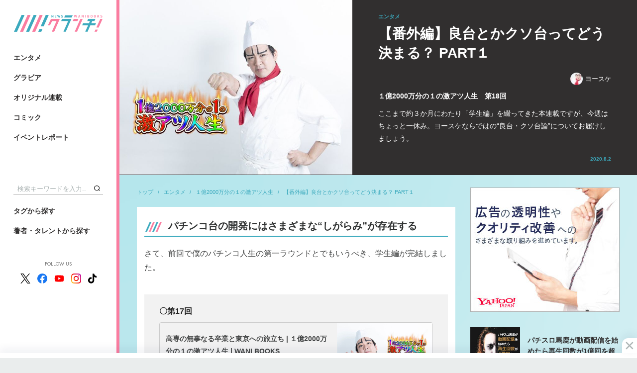

--- FILE ---
content_type: text/html; charset=utf-8
request_url: https://wanibooks-newscrunch.com/articles/-/969
body_size: 13664
content:
<!DOCTYPE HTML>
<html lang="ja">
<head>
<meta http-equiv="X-UA-Compatible" content="IE=edge">
<meta name="viewport" content="width=device-width">
<meta charset="utf-8">
<title>【番外編】良台とかクソ台ってどう決まる？ PART１ | １億2000万分の１の激アツ人生 | WANI BOOKS Newsクランチ！（ニュースクランチ！）</title>
<meta name="description" content="ここまで約３か月にわたり「学生編」を綴ってきた本連載ですが、今週はちょっと一休み。ヨースケならではの“良台・クソ台論”についてお届けしましょう。">
<meta name="keywords" content="ワニブックス,ニュース,クランチ,ニュースクランチ,写真集,グラビア,コミックガム,コラム">
<meta property="og:locale" content="ja_JP">
<meta property="og:site_name" content="WANI BOOKS Newsクランチ！（ニュースクランチ！）">
<meta property="og:title" content="【番外編】良台とかクソ台ってどう決まる？ PART１ | １億2000万分の１の激アツ人生 | WANI BOOKS Newsクランチ！（ニュースクランチ！）">
<meta property="og:image" content="https://wanibooks.ismcdn.jp/mwimgs/3/a/750m/img_3af410dd5610d7ce287e89d9e75a8ffa134569.jpg">
<meta property="og:type" content="article">
<meta property="og:url" content="https://wanibooks-newscrunch.com/articles/-/969">
<meta property="og:description" content="ここまで約３か月にわたり「学生編」を綴ってきた本連載ですが、今週はちょっと一休み。ヨースケならではの“良台・クソ台論”についてお届けしましょう。">
<meta property="fb:app_id" content="632635734197604">
<meta name="twitter:card" content="summary_large_image">
<meta name="twitter:site" content="@nc_waniwani">
<meta name="twitter:title" content="【番外編】良台とかクソ台ってどう決まる？ PART１ | １億2000万分の１の激アツ人生 | WANI BOOKS Newsクランチ！（ニュースクランチ！）">
<meta name="twitter:url" content="https://wanibooks-newscrunch.com/articles/-/969">
<meta name="twitter:description" content="ここまで約３か月にわたり「学生編」を綴ってきた本連載ですが、今週はちょっと一休み。ヨースケならではの“良台・クソ台論”についてお届けしましょう。">
<meta name="twitter:image" content="https://wanibooks.ismcdn.jp/mwimgs/3/a/750m/img_3af410dd5610d7ce287e89d9e75a8ffa134569.jpg">
<meta name="robots" content="max-image-preview:large">
<link rel="icon" type="image/png" href="https://wanibooks.ismcdn.jp/common/images/v2/android-chrome.png?rd=202502" sizes="192x192">
<link rel="apple-touch-icon" sizes="180x180" href="https://wanibooks.ismcdn.jp/common/images/v2/apple-touch-icon.png?rd=20250">
<link rel="shortcut icon" href="https://wanibooks.ismcdn.jp/common/images/v2/favicon.ico">
<link rel="alternate" type="application/rss+xml" title="RSS | WANI BOOKS Newsクランチ！（ニュースクランチ！）" href="https://wanibooks-newscrunch.com/list/feed/rss" />
<link rel="canonical" href="https://wanibooks-newscrunch.com/articles/-/969">
<script async src="https://securepubads.g.doubleclick.net/tag/js/gpt.js"></script>
<script>
  window.googletag = window.googletag || {cmd: []};
  googletag.cmd.push(function() {
     googletag.defineSlot('/21766077787,22527772010/wani/wani_newscrunch_pc_1st_rect', [[300, 250], 'fluid', [300, 600], [1, 1]], 'div-gpt-ad-1575269997867-0').setTargeting('position', ['pc-rect']).addService(googletag.pubads());
     googletag.defineSlot('/21766077787,22527772010/wani/wani_newscrunch_pc_2nd_rect', [[1, 1], [300, 250], 'fluid', [300, 600]], 'div-gpt-ad-1575270031653-0').setTargeting('position', ['pc-rect']).addService(googletag.pubads());
     googletag.defineSlot('/21766077787,22527772010/wani/wani_newscrunch_pc_ranking', ['fluid', [1, 1]], 'div-gpt-ad-1575270146985-0').addService(googletag.pubads());
     googletag.defineSlot('/21766077787,22527772010/wani/wani_newscrunch_pc_ranking_2', [[1, 1], 'fluid'], 'div-gpt-ad-1666326481806-0').addService(googletag.pubads());
     googletag.defineSlot('/21766077787,22527772010/wani/wani_newscrunch_pc_ranking_week', ['fluid', [1, 1]], 'div-gpt-ad-pc_ranking_week').addService(googletag.pubads());
     googletag.defineSlot('/21766077787,22527772010/wani/wani_newscrunch_pc_ranking_week_2', ['fluid', [1, 1]], 'div-gpt-ad-pc_ranking_week_2').addService(googletag.pubads());
     googletag.defineSlot('/21766077787,22527772010/wani/wani_newscrunch_pc_anchor', [[980, 120], [980, 90], [728, 90], [970, 90]], 'div-gpt-ad-wani_newscrunch_pc_anchor').addService(googletag.pubads());
     googletag.defineSlot('/21766077787,22527772010/wani/wani_newscrunch_pc_3rd_rect', [[300, 250], 'fluid', [300, 600], [1, 1]], 'div-gpt-ad-1575270070149-0').setTargeting('position', ['pc-rect']).addService(googletag.pubads());
     googletag.defineSlot('/21766077787,22527772010/wani/wani_newscrunch_pc_top_rect', [[300, 600], [300, 250]], 'div-gpt-ad-wani-newscrunch-pc-top-rect').addService(googletag.pubads());
     googletag.defineSlot('/21766077787,22527772010/wani/wani_newscrunch_pc_inarticle_rect', [[1, 1], [300, 250], [320, 100]], 'div-gpt-ad-1575270093902-0').setTargeting('position', ['pc-rect']).addService(googletag.pubads());
     googletag.defineSlot('/21766077787,22527772010/wani/wani_newscrunch_pc_inarticle_rect_2', ['fluid', [300, 250], [1, 1], [320, 100]], 'div-gpt-ad-1577420015210-0').setTargeting('position', ['pc-rect']).addService(googletag.pubads());
     googletag.defineSlot('/21766077787,22527772010/wani/wani_newscrunch_pc_inread', ['fluid', [1, 1], [300, 250], [320, 100]], 'div-gpt-ad-1575270119451-0').setTargeting('position', ['pc-rect']).addService(googletag.pubads());
     googletag.defineSlot('/21766077787,22527772010/wani/wani_newscrunch_pc_viewer', [[336, 280], [1, 1], [300, 250]], 'div-gpt-ad-wani_newscrunch_pc_viewer').addService(googletag.pubads());
    googletag.pubads().setTargeting("adparam","prod");
    googletag.pubads().setTargeting("articleId","969");
    googletag.pubads().setTargeting("category", ["entame"]);
    googletag.pubads().setTargeting("display", ["article"]);
    googletag.pubads().enableSingleRequest();
    googletag.pubads().collapseEmptyDivs();
    googletag.enableServices();
  });
</script>


<script async src="https://pagead2.googlesyndication.com/pagead/js/adsbygoogle.js?client=ca-pub-8880629562800765" crossorigin="anonymous"></script>

<script>
  const frequencyMinutes = 5;
  const rewardLocalStorageName = 'mw-reward-articles';
  const rewardArticleId = "969";
  let lsObj = localStorage.getItem(rewardLocalStorageName);
  lsObj = lsObj ? JSON.parse(lsObj) : {};

  var rewardGrantedFlg = false;
  var rewardLocation;
  var rewardEvent = null;

  const currentTime = new Date().getTime();
  if ( Object.keys(lsObj).length ){
    const lastVeiwTime = Math.max(...Object.values(lsObj));
    console.log('lastVeiwTime: ' + lastVeiwTime);
    const storedTime = parseInt(lastVeiwTime);
    const elapsedTime = currentTime - storedTime;
    if (false) {
      console.log("no control");
      loadReward();
    } else {
      console.log("control target");
      if(elapsedTime >= frequencyMinutes * 60 * 1000){
        console.log("time passed");
        loadReward();
      } else {
        console.log("time not passed");
      }
    }
  } else {
    console.log("no lsObj");
    loadReward();
  }

  function initReward(){
    var bodyElement = document.body;
    var rewardModal = document.querySelector('.js-reward-modal');
    if (!!rewardModal) {
      rewardModal.classList.add('is-show');
      bodyElement.classList.add('is-reward');
    }else{
      console.log('no rewardModal');
    }

    var rewardOk = document.querySelector('.js-reward_ok');
    if (!!rewardOk){
      rewardOk.addEventListener('mouseup', function(){
        rewardEvent.makeRewardedVisible();
      },false);
    }else{
      console.log('no rewardOk');
    }

    var reloadReward = document.querySelector('.js-reload-reward');
    if (!!reloadReward){
      reloadReward.addEventListener('click', function(){
        location.hash = '';
        location.reload();
      }, false);
    }else{
      console.log('no reloadReward');
    }
  };

  // 報酬
  function doRewardGranted() {
    rewardGrantedFlg = true;
    lsObj[rewardArticleId] = currentTime;
    localStorage.setItem(rewardLocalStorageName, JSON.stringify(lsObj));
  };

  // 終了
  function doRewardClosed(slot) {
    googletag.destroySlots([slot]);
    console.log("rewardGrantedFlg: " + rewardGrantedFlg);
    if(rewardGrantedFlg){
      lsObj[rewardArticleId] = currentTime;
      localStorage.setItem(rewardLocalStorageName, JSON.stringify(lsObj));
      // # モーダルを閉じる
      var bodyElement = document.body;
      var rewardModal = document.querySelector('.js-reward-modal');
      if (!!rewardModal) {
        console.log('rewardModal hidden');
        rewardModal.classList.remove('is-show');
        bodyElement.classList.remove('is-reward');
      }else{
        console.log("no rewardModal");
      }
    }else{ // 強制終了
      // # リワード広告を閲覧終了する前に閉じた場合は#google_rewardedパラメータ外してリロード
      location.hash = '';
      location.reload();
    }
  };

  function loadReward(){
    console.log("loadReward execute")
    googletag = window.googletag || {cmd: []};
    window.rewardedSlots = [];

    googletag.cmd.push(function() {
    const rewardedSlot = googletag.defineOutOfPageSlot('/21766077787,22527772010/wani/wani_newscrunch_pc_reward', googletag.enums.OutOfPageFormat.REWARDED).addService(googletag.pubads());
      rewardedSlot.setForceSafeFrame(true);
      googletag.pubads().enableAsyncRendering();
      googletag.enableServices();
      googletag.pubads().addEventListener('rewardedSlotReady', function (evt) {
        console.log("initReward");
        rewardEvent = evt;
        initReward();
      });
      googletag.pubads().addEventListener('rewardedSlotGranted', function (evt) {
        console.log("doRewardGranted");
        doRewardGranted();
      });
      googletag.pubads().addEventListener('rewardedSlotClosed', function (evt) {
        console.log("doRewardClosed");
        doRewardClosed(rewardedSlot);
      });
      googletag.display(rewardedSlot);
    });
  };
</script>
<!-- Google Tag Manager -->
<script>
dataLayer =[{
  'media' :  'MediaWeaver'
}];
(function(w,d,s,l,i){w[l]=w[l]||[];w[l].push({'gtm.start': new Date().getTime(),event:'gtm.js'});var f=d.getElementsByTagName(s)[0], j=d.createElement(s),dl=l!='dataLayer'?'&l='+l:'';j.async=true;j.src= 'https://www.googletagmanager.com/gtm.js?id='+i+dl;f.parentNode.insertBefore(j,f); })(window,document,'script','dataLayer','GTM-NRBPPZC');
</script>
<!-- End Google Tag Manager -->
<script type="application/ld+json">
[{
 "@context":"http://schema.org",
 "@type":"WebSite",
 "name":"WANI BOOKS Newsクランチ！（ニュースクランチ！）",
 "url" : "https://wanibooks-newscrunch.com",
 "potentialAction": {
 "@type": "SearchAction",
 "target": "https://wanibooks-newscrunch.com/search?fulltext={fulltext}",
 "query-input":"required name=fulltext"}
},{
  "@context": "http://schema.org",
  "@type": "SiteNavigationElement",
  "name": ["エンタメ","ビジネス・社会","スポーツ・健康","暮らし・教養","グラビア","イベントレポート"],
  "url": ["https://wanibooks-newscrunch.com/subcategory/entame","https://wanibooks-newscrunch.com/subcategory/business","https://wanibooks-newscrunch.com/subcategory/sports","https://wanibooks-newscrunch.com/subcategory/life","https://wanibooks-newscrunch.com/subcategory/gravure","https://wanibooks-newscrunch.com/category/report"]
},{
  "@context": "http://schema.org",
  "@type": "Organization",
  "url": "https://wanibooks-newscrunch.com",
  "logo": "https://wanibooks-newscrunch.com/common/images/v2/default.png"
},{
 "@context":"http://schema.org",
 "@type":"BreadcrumbList",
 "itemListElement":[{"@type":"ListItem","item":{"@id":"https://wanibooks-newscrunch.com/","name":"トップ"},"position":1},{"@type":"ListItem","item":{"@id":"https://wanibooks-newscrunch.com/subcategory/entame","name":"エンタメ"},"position":2},{"@type":"ListItem","item":{"@id":"https://wanibooks-newscrunch.com/category/series-017","name":"１億2000万分の１の激アツ人生"},"position":3},{"@type":"ListItem","item":{"@id":"https://wanibooks-newscrunch.com/articles/-/969","name":"【番外編】良台とかクソ台ってどう決まる？ PART１"},"position":4}]
 }
,{
  "@context":"http://schema.org",
  "@type":"NewsArticle",
  "mainEntityOfPage":{"@type":"WebPage","@id":"https://wanibooks-newscrunch.com/articles/-/969"},
  "headline":"【番外編】良台とかクソ台ってどう決まる？ PART１ １億2000万分の１の激アツ人生　第18回",
  "image":{"@type":"ImageObject","url":"https://wanibooks-newscrunch.com/mwimgs/3/a/1200m/img_3af410dd5610d7ce287e89d9e75a8ffa134569.jpg","width":"1200","height":"900"},
  "datePublished":"2020-08-02T12:00:00+09:00",
  "dateModified":"2020-08-01T15:52:41+09:00",
  "description":"ここまで約３か月にわたり「学生編」を綴ってきた本連載ですが、今週はちょっと一休み。ヨースケならではの“良台・クソ台論”についてお届けしましょう。",
  "author":[{"@type":"Person","name":"ヨースケ","url":"https://wanibooks-newscrunch.com/list/author/%E3%83%A8%E3%83%BC%E3%82%B9%E3%82%B1"}],
  "publisher":{"@type":"Organization","name":"WANI BOOKS Newsクランチ！（ニュースクランチ！）","logo":{"@type":"ImageObject","url":"https://wanibooks-newscrunch.com/common/images/v2/default.png"}}
}
]
</script>
<script src="https://ajax.googleapis.com/ajax/libs/jquery/3.4.1/jquery.min.js"></script>
<script defer src="https://cdn.jsdelivr.net/npm/lozad/dist/lozad.min.js"></script>
<script src="https://cdnjs.cloudflare.com/ajax/libs/object-fit-images/3.2.3/ofi.js" defer></script>
<script src="https://cdn.jsdelivr.net/npm/slick-carousel@1.8.1/slick/slick.min.js" defer></script>
<script src="https://wanibooks.ismcdn.jp/common/js/lib/jscroll/jquery.jscroll.min.js" defer></script>
<script src="https://wanibooks.ismcdn.jp/common/js/lib/fancybox3/jquery.fancybox.min.js" defer></script>
<script src="https://wanibooks.ismcdn.jp/resources/wani/js/tools.js?rd=202509011934" defer></script>
  <link rel="stylesheet" href="https://cdn.jsdelivr.net/npm/slick-carousel@1.8.1/slick/slick.css">
  <link href="https://wanibooks.ismcdn.jp/common/js/lib/slick/slick-theme.css" rel="stylesheet">
  <link href="https://wanibooks.ismcdn.jp/resources/wani/css/base.css?rd=202509011934" rel="stylesheet">
  <link href="https://wanibooks.ismcdn.jp/resources/wani/css/article.css?rd=202509011934" rel="stylesheet">
  <link href="https://wanibooks.ismcdn.jp/resources/wani/css/tablet.css?rd=202509011934" media="screen and (max-width: 768px)" rel="stylesheet">
<link href="https://wanibooks.ismcdn.jp/common/js/lib/fancybox3/jquery.fancybox.min.css" rel="stylesheet" media="print" onload="this.media='all'">
<link href="https://fonts.googleapis.com/css?family=Play:400,700&display=swap" rel="stylesheet" media="print" onload="this.media='all'">
<link href="https://fonts.googleapis.com/css2?family=Jost:ital,wght@0,100..900;1,100..900&display=swap" rel="stylesheet" media="print" onload="this.media='all'">

<script async src="https://yads.c.yimg.jp/js/yads-async.js"></script>
</head>
<body>
<!-- Google Tag Manager (noscript) --> <noscript><iframe src="https://www.googletagmanager.com/ns.html?id=GTM-NRBPPZC" height="0" width="0" style="display:none;visibility:hidden"></iframe></noscript> <!-- End Google Tag Manager (noscript) -->  <div class="l-wrap">
<header class="l-header">
  <div class="header">
    <div class="header-logo"><a href="/"><img src="https://wanibooks.ismcdn.jp/common/images/v2/logo.png?rd=202502" alt="WANI BOOKS Newsクランチ！（ニュースクランチ！）"></a></div>
    <div class="header-top">
      <div class="header-menu">
        <a href="/subcategory/entame" class="header-menu__link">エンタメ</a>
        <a href="/subcategory/gravure" class="header-menu__link">グラビア</a>
        <a href="/list/series" class="header-menu__link">オリジナル連載</a>
        <a href="/list/comic" class="header-menu__link">コミック</a>
        <a href="/category/report" class="header-menu__link">イベントレポート</a>
      </div>
    </div>
    <div class="header-bottom">
      <div class="header-search">
        <form action="/search" method="get"><input class="header-search__text" type="text" placeholder="検索キーワードを入力..." name="fulltext"><button type="submit" class="header-search__btn"></button></form>
      </div>
      <div class="header-menu header-menu--bottom">
        <a href="/list/tag" class="header-menu__link">タグから探す</a>
        <a href="/list/author" class="header-menu__link">著者・タレントから探す</a>
      </div>
      <div class="header-sns">
        <div class="header-sns__ttl">FOLLOW US</div>
        <div class="header-sns-list">
          <a href="https://twitter.com/nc_waniwani" target="_blank" rel="noopener" class="header-sns-list__item"><img src="https://wanibooks.ismcdn.jp/common/images/v1/x-logo-logo.svg" alt="X（Twitter）" width="20" height="20"></a>
          <a href="https://www.facebook.com/ncwani" target="_blank" rel="noopener" class="header-sns-list__item"><img src="https://wanibooks.ismcdn.jp/common/images/v1/icon-facebook.svg" alt="facebook" width="20" height="20"></a>
          <a href="https://www.youtube.com/channel/UC8jYCazKqNgqBJBr28jDuzg" target="_blank" rel="noopener" class="header-sns-list__item"><img src="https://wanibooks.ismcdn.jp/common/images/v1/icon-youtube.svg" alt="youtube" width="20" height="20"></a>
          <a href="https://www.instagram.com/newscrunch_wanibooks/" target="_blank" rel="noopener" class="header-sns-list__item"><img src="https://wanibooks.ismcdn.jp/common/images/v1/icon-instagram.svg" alt="instagram" width="20" height="20"></a>
          <a href="https://www.tiktok.com/@newscrunch_official" target="_blank" rel="noopener" class="header-sns-list__item"><img src="https://wanibooks.ismcdn.jp/common/images/v1/icon-tiktok.svg" alt="tiktok" width="17" height="20"></a>
        </div>
      </div>
    </div>
  </div>
</header>    <div class="l-contents">
<div class="reward-modal js-reward-modal">
  <div class="reward-modal-inner">
    <p class="reward-modal__txt">この記事は広告視聴すると<br>閲覧いただけます</p>
    <div class="c-btn u-mb30 js-reward_ok"><span>広告を視聴して記事を読む</span></div>
    <div class="c-btn c-btn--black"><a href="/">トップに戻る</a></div>
  </div>
</div>
      <main class="l-main l-main--nopadding">
        <article>
<header class="article-header">
  <div class="article-header__img">
    <div class="c-img"><img src="[data-uri]" data-src="https://wanibooks.ismcdn.jp/mwimgs/3/a/750m/img_3af410dd5610d7ce287e89d9e75a8ffa134569.jpg" class="lozad" alt="【番外編】良台とかクソ台ってどう決まる？ PART１"></div>
  </div>
  <div class="article-header__info">
    <div class="article-header__info-inner">
      <div class="article-header__genre">エンタメ</div>
      <h1 class="article-header__ttl">【番外編】良台とかクソ台ってどう決まる？ PART１</h1>
      <div class="article-header-authors">
        <a href="/list/author/%E3%83%A8%E3%83%BC%E3%82%B9%E3%82%B1" class="article-header-authors__item c-author"><img src="[data-uri]" data-src="https://wanibooks.ismcdn.jp/mwimgs/f/c/40m/img_fc50c1fe48892c8d5f5682ef425baabd1988665.jpg" class="lozad" alt="ヨースケ">ヨースケ</a>
      </div>
      <div class="article-header__subttl">１億2000万分の１の激アツ人生　第18回</div>
      <div class="article-header__summary">ここまで約３か月にわたり「学生編」を綴ってきた本連載ですが、今週はちょっと一休み。ヨースケならではの“良台・クソ台論”についてお届けしましょう。</div>
      <div class="article-header__date">2020.8.2</div>
    </div>
  </div>
</header>
          <div class="l-inner u-mb40">
            <div class="l-left">
<nav class="m-breadcrumb">
  <a href="/" class="m-breadcrumb__item">トップ</a>
  <a href="/subcategory/entame" class="m-breadcrumb__item">エンタメ</a>
  <a href="/category/series-017" class="m-breadcrumb__item">１億2000万分の１の激アツ人生</a>
  <a href="/articles/-/969" class="m-breadcrumb__item">【番外編】良台とかクソ台ってどう決まる？ PART１</a>
</nav>
              <div class="article-main">
<div class="article-body">
<h2>パチンコ台の開発にはさまざまな“しがらみ”が存在する</h2>

<p>さて、前回で僕のパチンコ人生の第一ラウンドとでもいうべき、学生編が完結しました。</p>

<div class="link-card-wrap">
<blockquote>
<div class="link-card-title">〇第17回</div>

<div class="link-card">
<div class="link-card__img"><a href="https://wanibooks-newscrunch.com/articles/-/955" rel="noopener" target="_blank"><img alt="高専の無事なる卒業と東京への旅立ち | １億2000万分の１の激アツ人生 | WANI BOOKS NewsCrunch（ニュースクランチ）" src="https://wanibooks-newscrunch.com/mwimgs/d/9/640m/img_d9247093f915c986723aa44375d9b29e175347.jpg"></a></div>

<div class="link-card__info">
<div class="link-card__info-ttl"><a href="https://wanibooks-newscrunch.com/articles/-/955" rel="noopener" target="_blank">高専の無事なる卒業と東京への旅立ち | １億2000万分の１の激アツ人生 | WANI BOOKS NewsCrunch(ニュースクランチ)</a></div>

<div class="link-card__info-des"><a href="https://wanibooks-newscrunch.com/articles/-/955" rel="noopener" target="_blank">パチンコの面白さに目覚めてしまったヨースケだが、学業のほうもしっかりがんばっていた様子。今回は高専の卒業から上京までの思い出を振り返ってもらおう！</a></div>
</div>
</div>
</blockquote>
</div>

<p>もともとこのコラム、毎週更新で「僕がパチンコ・パチスロに関して思っていることを自由に書いていいよ！」って言われてスタートしたわけなんです。</p>

<p>自分にとっても新しいチャレンジということもあり「最初はネタもあるけど、そのうちネタ切れもするだろうし、本当に受けて大丈夫なお仕事なんだろうか、これ」と思ったのですが、書いてみると意外と筆が進むというか、まさか学生生活が終わるまでにまるっと３か月分もの原稿量になるとは思ってもいませんでした。</p>

<p>この後「社会人編」とか「1GAME編」という話に続く予定なのですが、連載期間、足りるのだろうか。まだ僕は連載の中では、パチスロに手を出してもいませんし、果たして「1GAME編」まで話を書けるのだろうか。</p>

<p>とは言え「僕の半生」だけでは「回顧主義のオッサン」しか食いついてこないかもしれない。それはそれで、ありがたいことなんですが。</p>

<p>でも、若い人は話についていけなくて、食傷気味になりつつある頃だと思うので、ちょっと人生の振り返りはお休みして、普段僕が「パチンコ・パチスロに対して思っていることを書く回にしようかな」と思います。</p>

<p>今までに、大量のパチンコ機・パチスロ機が共にリリースされてきました。当然ですが、人気を集めて末永くホールに置かれる台もあれば、あっという間になくなってしまった台、いろいろあると思います。</p>

<p><strong>いわゆる「良台」「クソ台」と言われるアレです。</strong></p>

<p>メーカーさんは当然「面白い台を作ろう！」という意気込みのもと、日夜、遊技台開発に勤しまれていることと思います。もちろん、全メーカー・全開発者の方が、自由に自分の思い通りの台が作れているかというと、そういうことはないと思います。</p>

<p>予算の問題だったり、版権の関係だったり、開発期間の兼ね合いだったり。あるいは「作ってしまった部材の在庫を何とかしないといけない」とか、さまざまな“しがらみ”が遊技台開発には伴います。</p>

<p>もちろん、僕は本当に遊技台を開発した経験はないので、そういう具体的な「苦労」に関しては、想像の範疇を超えることはできませんが(<b>動画</b>でバカなオリジナル台は作ったけどね)。</p>

<div class="video-wrap">
<blockquote>
<div class="video-title">〇【第2弾】オリジナルパチンコ『究極一発R』がヤバすぎた</div>

<div class="video"><iframe frameborder="0" src="//www.youtube.com/embed/aTiHH2jwleU"></iframe></div>
</blockquote>
</div>


</div>
<div class="article-next">
  <div class="article-next__heading">Next</div>
  <a href="?page=2" class="article-next__ttl">すべてのユーザーを満足させる台の開発は不可能である</a>
</div>
  <div class="m-pager">
    <a href="/articles/-/969" class="m-pager__item m-pager__item--active">1</a>
    <a href="/articles/-/969?page=2" class="m-pager__item">2</a>
    <a href="/articles/-/969?page=3" class="m-pager__item">3</a>
  </div>
                <div style="display:flex;justify-content:space-around;margin-bottom:40px;">
<div id="yads-31939_692342" class="yads"></div>

<script>
(function (window) {
  window.YJ_YADS = window.YJ_YADS || { tasks: [] };
  window.YJ_YADS.tasks.push(
    {
      yads_ad_ds: '31939_692342',  // 発行されたYADSタグのIDで置き換えてください
      yads_parent_element: 'yads-31939_692342'
    }
  );
})(window);
</script><div id="yads-31939_692343" class="yads"></div>

<script>
(function (window) {
  window.YJ_YADS = window.YJ_YADS || { tasks: [] };
  window.YJ_YADS.tasks.push(
    {
      yads_ad_ds: '31939_692343',  // 発行されたYADSタグのIDで置き換えてください
      yads_parent_element: 'yads-31939_692343'
    }
  );
})(window);
</script>                </div>
<footer class="article-footer">
  <div class="article-footer-bottom">
<div class="article-share">
  <a class="article-share-btn article-share-btn-fb" href="https://www.facebook.com/sharer.php?u=https://wanibooks-newscrunch.com/articles/-/969&t=【番外編】良台とかクソ台ってどう決まる？ PART１" onclick="window.open(this.href, 'FBwindow', 'width=650, height=450, menubar=no, toolbar=no, scrollbars=yes'); return false;">
    <img src="/common/images/v1/icon_fb_wh.png" class="article-share-btn-fb__icon">
    <span class="article-share-btn-fb__text">シェア</span>
    <span class="article-share-btn-fb__count js-fb-count"></span>
  </a>
  <a href="https://twitter.com/intent/tweet?url=https://wanibooks-newscrunch.com/articles/-/969&text=%E3%80%90%E7%95%AA%E5%A4%96%E7%B7%A8%E3%80%91%E8%89%AF%E5%8F%B0%E3%81%A8%E3%81%8B%E3%82%AF%E3%82%BD%E5%8F%B0%E3%81%A3%E3%81%A6%E3%81%A9%E3%81%86%E6%B1%BA%E3%81%BE%E3%82%8B%EF%BC%9F%20PART%EF%BC%91%20%EF%BC%91%E5%84%842000%E4%B8%87%E5%88%86%E3%81%AE%EF%BC%91%E3%81%AE%E6%BF%80%E3%82%A2%E3%83%84%E4%BA%BA%E7%94%9F%E3%80%80%E7%AC%AC18%E5%9B%9E%20%7C%20%E3%83%AF%E3%83%8B%E3%83%96%E3%83%83%E3%82%AF%E3%82%B9%20%E3%83%8B%E3%83%A5%E3%83%BC%E3%82%B9%E3%82%AF%E3%83%A9%E3%83%B3%E3%83%81&hashtags=%E3%83%A8%E3%83%BC%E3%82%B9%E3%82%B1" rel="nofollow" target="_blank" class="article-share-btn"><img src="https://wanibooks.ismcdn.jp/common/images/v1/x-logo-logo.svg" alt="Post" height="20"></a>
</div>
<div class="article-tags">
  <a href="/list/tag/%E3%83%91%E3%83%81%E3%83%B3%E3%82%B3%E3%83%BB%E3%83%91%E3%83%81%E3%82%B9%E3%83%AD" class="article-tags-item">パチンコ・パチスロ</a>
  <a href="/list/tag/%E3%82%A8%E3%83%83%E3%82%BB%E3%82%A4" class="article-tags-item">エッセイ</a>
  <a href="/list/tag/YouTube" class="article-tags-item">YouTube</a>
</div>



  </div>
  <div class="u-mtb40">
    <div class="c-page-subheading">こちらもオススメ</div>
    <div class="m-related-icon">
      <a href="/articles/-/955" class="m-related-icon-item">
        <div class="m-related-icon-item__icon">
          <div class="c-img"><img src="[data-uri]" data-src="https://wanibooks.ismcdn.jp/mwimgs/d/9/640m/img_d9247093f915c986723aa44375d9b29e175347.jpg" class="lozad" alt="高専の無事なる卒業と東京への旅立ち"></div>
        </div>
        <div class="m-related-icon-item__ttl">高専の無事なる卒業と東京への旅立ち</div>
      </a>
      <a href="/articles/-/913" class="m-related-icon-item">
        <div class="m-related-icon-item__icon">
          <div class="c-img"><img src="[data-uri]" data-src="https://wanibooks.ismcdn.jp/mwimgs/f/0/640m/img_f0ae3ad6b62efcfad85367654f3595711159819.png" class="lozad" alt="パチンコに感じ始めた「ある種のロマン」"></div>
        </div>
        <div class="m-related-icon-item__ttl">パチンコに感じ始めた「ある種のロマン」</div>
      </a>
      <a href="/articles/-/898" class="m-related-icon-item">
        <div class="m-related-icon-item__icon">
          <div class="c-img"><img src="[data-uri]" data-src="https://wanibooks.ismcdn.jp/mwimgs/5/1/640m/img_510008082b0a9528f2257efd8ce9a616200610.jpg" class="lozad" alt="初めての親父との連れ打ち、初めてのＣＲ機の巻"></div>
        </div>
        <div class="m-related-icon-item__ttl">初めての親父との連れ打ち、初めてのＣＲ機の巻</div>
      </a>
    </div>
  </div>
</footer>
<div class="">
      <div class="article-books-info">
        <a href="https://www.amazon.co.jp/dp/4847097483?tag=newscrunch-22&linkCode=ogi&th=1&psc=1" target="_blank" rel="noopener" class="article-books-info__img"><img src="[data-uri]" data-src="https://m.media-amazon.com/images/I/51wWcKifCcL.jpg" class="lozad" alt="パチスロ馬鹿が動画配信を始めたら再生回数が1億回を超えました"></a>
        <div class="article-books-info__info">
          <div class="article-books-info__ttl">パチスロ馬鹿が動画配信を始めたら再生回数が1億回を超えました</div>
          <a href="https://www.amazon.co.jp/dp/4847097483?tag=newscrunch-22&linkCode=ogi&th=1&psc=1" target="_blank" rel="noopener" class="article-books-info__btn">amazon</a>
          <a href="https://hb.afl.rakuten.co.jp/hgc/g00q072b.b9n9ha98.g00q072b.b9n9ica8/?pc=https%3A%2F%2Fbooks.rakuten.co.jp%2Frb%2F15832163%2F%3Frafcid%3Dwsc_b_bs_1034904052914405335" target="_blank" rel="noopener" class="article-books-info__btn article-books-info__btn--rakuten">楽天ブックス</a>
        </div>
      </div>
 </div>

<div id="_popIn_recommend"></div>
<script type="text/javascript">
    (function() {
        var pa = document.createElement('script'); pa.type = 'text/javascript'; pa.charset = "utf-8"; pa.async = true;
        pa.src = window.location.protocol + "//api.popin.cc/searchbox/wanibooks.js";
        var s = document.getElementsByTagName('script')[0]; s.parentNode.insertBefore(pa, s);
    })(); 
</script>

              </div>
            </div>
            <aside class="l-right">
<div id="yads-31939_692340" class="m-ad"></div>

<script>
(function (window) {
  window.YJ_YADS = window.YJ_YADS || { tasks: [] };
  window.YJ_YADS.tasks.push(
    {
      yads_ad_ds: '31939_692340',  // 発行されたYADSタグのIDで置き換えてください
      yads_parent_element: 'yads-31939_692340'
    }
  );
})(window);
</script>  <div class="u-mb30">
    <a href="https://www.amazon.co.jp/dp/4847097483?tag=newscrunch-22&linkCode=ogi&th=1&psc=1" target="_blank" rel="noopener" class="sub-pickup-book">
      <div class="sub-pickup-book__img"><img src="[data-uri]" data-src="https://m.media-amazon.com/images/I/51wWcKifCcL.jpg" class="lozad" alt="パチスロ馬鹿が動画配信を始めたら再生回数が1億回を超えました"></div>
      <div class="sub-pickup-book__info"><div class="sub-pickup-book__info-ttl">パチスロ馬鹿が動画配信を始めたら再生回数が1億回を超えました</div></div>
    </a>
  </div>

  <div class="m-ad m-ad--h250">
    <!-- /21766077787/wani/wani_newscrunch_pc_top_rect -->
<div id='div-gpt-ad-wani-newscrunch-pc-top-rect'>
  <script>
    googletag.cmd.push(function() { googletag.display('div-gpt-ad-wani-newscrunch-pc-top-rect'); });
  </script>
</div>
  </div>


<div class="sub-ranking">
  <div class="c-heading c-heading--bg-gray c-heading--ranking">ランキング</div>
  <div class="sub-ranking-tabs">
    <input id="ranking-day" type="radio" name="sub-ranking-tabs__item" checked>
    <label class="sub-ranking-tabs__item" for="ranking-day">24時間</label>
    <input id="ranking-week" type="radio" name="sub-ranking-tabs__item">
    <label class="sub-ranking-tabs__item" for="ranking-week">週間</label>
<div class="sub-ranking-tabs__content sub-ranking-tabs__content--week">
  <div class="sub-ranking-list">
    <a href="/articles/-/5952" class="sub-ranking-list-item rank1">
      <div class="sub-ranking-list-item__label">1</div>
      <div class="sub-ranking-list-item__icon">
        <div class="c-img"><img src="[data-uri]" data-src="https://wanibooks.ismcdn.jp/mwimgs/5/5/375m/img_55b45f3c0872096ea83b7a48a9e298502360968.jpg" class="lozad" alt="伝説のグラドル姉妹、山中真由美・知恵が語る「10代の頃の姉妹仲は最悪！」"></div>
      </div>
      <div class="sub-ranking-list-item__info">
        <div class="sub-ranking-list-item__info-ttl">伝説のグラドル姉妹、山中真由美・知恵が語る「10代の頃の姉妹仲は最悪！」</div>
        <div class="sub-ranking-list-item__info-genre">エンタメ</div>
      </div>
    </a>

  <div class="sub-ranking-list-item m-ad-infeed">
   <!-- /21766077787,22527772010/wani/wani_newscrunch_pc_ranking_week -->
<div id='div-gpt-ad-pc_ranking_week'>
  <script>
    googletag.cmd.push(function() { googletag.display('div-gpt-ad-pc_ranking_week'); });
  </script>
</div>
   </div>

    <a href="/articles/-/5948" class="sub-ranking-list-item">
      <div class="sub-ranking-list-item__label">2</div>
      <div class="sub-ranking-list-item__icon">
        <div class="c-img"><img src="[data-uri]" data-src="https://wanibooks.ismcdn.jp/mwimgs/9/4/375m/img_944d62fa244ca3bdd459b5ac904fd4a8309880.jpg" class="lozad" alt="【高野洸×江頭誠　対談】作品も自分も“距離感”を大事にする"></div>
      </div>
      <div class="sub-ranking-list-item__info">
        <div class="sub-ranking-list-item__info-ttl">【高野洸×江頭誠　対談】作品も自分も“距離感”を大事にする</div>
        <div class="sub-ranking-list-item__info-genre">エンタメ</div>
      </div>
    </a>
    <a href="/articles/-/5945" class="sub-ranking-list-item">
      <div class="sub-ranking-list-item__label">3</div>
      <div class="sub-ranking-list-item__icon">
        <div class="c-img"><img src="[data-uri]" data-src="https://wanibooks.ismcdn.jp/mwimgs/2/b/375m/img_2bb3aa0f774e00b22942295ed322783f9662852.jpg" class="lozad" alt="超話題、存在しないアイドルの写真集。4人中3人は“よく分からないまま撮影してた”"></div>
      </div>
      <div class="sub-ranking-list-item__info">
        <div class="sub-ranking-list-item__info-ttl">超話題、存在しないアイドルの写真集。4人中3人は“よく分からないまま撮影してた”</div>
        <div class="sub-ranking-list-item__info-genre">エンタメ</div>
      </div>
    </a>
    <a href="/articles/-/5224" class="sub-ranking-list-item">
      <div class="sub-ranking-list-item__label">4</div>
      <div class="sub-ranking-list-item__icon">
        <div class="c-img"><img src="[data-uri]" data-src="https://wanibooks.ismcdn.jp/mwimgs/e/d/375m/img_eda5ce6cffd9daa578972fc42a4a9d41491280.jpg" class="lozad" alt="「“布は外さない”のが私のモットー」ギネス級グラドル・山中知恵の矜持"></div>
      </div>
      <div class="sub-ranking-list-item__info">
        <div class="sub-ranking-list-item__info-ttl">「“布は外さない”のが私のモットー」ギネス級グラドル・山中知恵の矜持</div>
        <div class="sub-ranking-list-item__info-genre">エンタメ</div>
      </div>
    </a>
    <a href="/articles/-/5947" class="sub-ranking-list-item">
      <div class="sub-ranking-list-item__label">5</div>
      <div class="sub-ranking-list-item__icon">
        <div class="c-img"><img src="[data-uri]" data-src="https://wanibooks.ismcdn.jp/mwimgs/a/3/375m/img_a35f0265fa8279ee2e438b0c6a430c951628375.jpg" class="lozad" alt="反省第12回「M-1グランプリ2025」"></div>
      </div>
      <div class="sub-ranking-list-item__info">
        <div class="sub-ranking-list-item__info-ttl">反省第12回「M-1グランプリ2025」</div>
        <div class="sub-ranking-list-item__info-genre">エンタメ</div>
      </div>
    </a>
  </div>
  <div class="sub-ranking-list">
  <input type="checkbox" id="toggle-weekly" class="sub-ranking-list__toggle">
  <label class="sub-ranking-list__more" for="toggle-weekly">6位〜10位を見る</label>
  <div class="sub-ranking-list__hide">
      <a href="/articles/-/5941" class="sub-ranking-list-item">
        <div class="sub-ranking-list-item__label">6</div>
        <div class="sub-ranking-list-item__icon">
          <div class="c-img"><img src="[data-uri]" data-src="https://wanibooks.ismcdn.jp/mwimgs/2/1/375m/img_21a875474a91d0458b3f5f06b3b067798968592.jpg" class="lozad" alt="連載第5回　「【人生初】水ようかん4種食べ比べしてみた」"></div>
        </div>
        <div class="sub-ranking-list-item__info">
          <div class="sub-ranking-list-item__info-ttl">連載第5回　「【人生初】水ようかん4種食べ比べしてみた」</div>
          <div class="sub-ranking-list-item__info-genre">エンタメ</div>
        </div>
      </a>

  <div class="sub-ranking-list-item m-ad-infeed">
   <!-- /21766077787,22527772010/wani/wani_newscrunch_pc_ranking_week_2 -->
<div id='div-gpt-ad-pc_ranking_week_2'>
  <script>
    googletag.cmd.push(function() { googletag.display('div-gpt-ad-pc_ranking_week_2'); });
  </script>
</div>
   </div>

      <a href="/articles/-/5739" class="sub-ranking-list-item">
        <div class="sub-ranking-list-item__label">7</div>
        <div class="sub-ranking-list-item__icon">
          <div class="c-img"><img src="[data-uri]" data-src="https://wanibooks.ismcdn.jp/mwimgs/d/1/375m/img_d19fdfbb5438bae6bfa541ef93b56d951421882.jpg" class="lozad" alt="「Pの話を聞こう!!」『ろこまこあこチャンネル』のスタッフ「ないP」さんが登場！"></div>
        </div>
        <div class="sub-ranking-list-item__info">
          <div class="sub-ranking-list-item__info-ttl">「Pの話を聞こう!!」『ろこまこあこチャンネル』のスタッフ「ないP」さんが登場！</div>
          <div class="sub-ranking-list-item__info-genre">エンタメ</div>
        </div>
      </a>
      <a href="/articles/-/5954" class="sub-ranking-list-item">
        <div class="sub-ranking-list-item__label">8</div>
        <div class="sub-ranking-list-item__icon">
          <div class="c-img"><img src="[data-uri]" data-src="https://wanibooks.ismcdn.jp/mwimgs/5/3/375m/img_53987e84712ca8fed0ce323820d9c6ed415894.jpg" class="lozad" alt="第34話　招きネコの山と勇気の一歩"></div>
        </div>
        <div class="sub-ranking-list-item__info">
          <div class="sub-ranking-list-item__info-ttl">第34話　招きネコの山と勇気の一歩</div>
          <div class="sub-ranking-list-item__info-genre">コミック</div>
        </div>
      </a>
      <a href="/articles/-/1447" class="sub-ranking-list-item">
        <div class="sub-ranking-list-item__label">9</div>
        <div class="sub-ranking-list-item__icon">
          <div class="c-img"><img src="[data-uri]" data-src="https://wanibooks.ismcdn.jp/mwimgs/9/7/375m/img_97d11a5027f490ba48a8a6afd1ea4487208714.jpg" class="lozad" alt="アルピー平子「僕らの“今”は有吉さんのラジオから始まっているんです」"></div>
        </div>
        <div class="sub-ranking-list-item__info">
          <div class="sub-ranking-list-item__info-ttl">アルピー平子「僕らの“今”は有吉さんのラジオから始まっているんです」</div>
          <div class="sub-ranking-list-item__info-genre">エンタメ</div>
        </div>
      </a>
      <a href="/articles/-/5577" class="sub-ranking-list-item">
        <div class="sub-ranking-list-item__label">10</div>
        <div class="sub-ranking-list-item__icon">
          <div class="c-img"><img src="[data-uri]" data-src="https://wanibooks.ismcdn.jp/mwimgs/3/7/375m/img_3763f621265760bd3ff33b248d0c19dc1856106.jpg" class="lozad" alt="フォロワー140万超のYouTuberひまひま、&quot;華の17歳&quot;の無敵オーラで「今が一番楽しい!」"></div>
        </div>
        <div class="sub-ranking-list-item__info">
          <div class="sub-ranking-list-item__info-ttl">フォロワー140万超のYouTuberひまひま、"華の17歳"の無敵オーラで「今が一番楽しい!」</div>
          <div class="sub-ranking-list-item__info-genre">エンタメ</div>
        </div>
      </a>
    </div>
  </div>
</div>
<div class="sub-ranking-tabs__content sub-ranking-tabs__content--day">
  <div class="sub-ranking-list">
    <a href="/articles/-/5952" class="sub-ranking-list-item rank1">
      <div class="sub-ranking-list-item__label">1</div>
      <div class="sub-ranking-list-item__icon">
        <div class="c-img"><img src="[data-uri]" data-src="https://wanibooks.ismcdn.jp/mwimgs/5/5/375m/img_55b45f3c0872096ea83b7a48a9e298502360968.jpg" class="lozad" alt="伝説のグラドル姉妹、山中真由美・知恵が語る「10代の頃の姉妹仲は最悪！」"></div>
      </div>
      <div class="sub-ranking-list-item__info">
        <div class="sub-ranking-list-item__info-ttl">伝説のグラドル姉妹、山中真由美・知恵が語る「10代の頃の姉妹仲は最悪！」</div>
        <div class="sub-ranking-list-item__info-genre">エンタメ</div>
      </div>
    </a>

  <div class="sub-ranking-list-item m-ad-infeed">
   <!-- /21766077787/wani/wani_newscrunch_pc_ranking -->
<div id='div-gpt-ad-1575270146985-0'>
  <script>
    googletag.cmd.push(function() { googletag.display('div-gpt-ad-1575270146985-0'); });
  </script>
</div>
   </div>

    <a href="/articles/-/5224" class="sub-ranking-list-item">
      <div class="sub-ranking-list-item__label">2</div>
      <div class="sub-ranking-list-item__icon">
        <div class="c-img"><img src="[data-uri]" data-src="https://wanibooks.ismcdn.jp/mwimgs/e/d/375m/img_eda5ce6cffd9daa578972fc42a4a9d41491280.jpg" class="lozad" alt="「“布は外さない”のが私のモットー」ギネス級グラドル・山中知恵の矜持"></div>
      </div>
      <div class="sub-ranking-list-item__info">
        <div class="sub-ranking-list-item__info-ttl">「“布は外さない”のが私のモットー」ギネス級グラドル・山中知恵の矜持</div>
        <div class="sub-ranking-list-item__info-genre">エンタメ</div>
      </div>
    </a>
    <a href="/articles/-/5954" class="sub-ranking-list-item">
      <div class="sub-ranking-list-item__label">3</div>
      <div class="sub-ranking-list-item__icon">
        <div class="c-img"><img src="[data-uri]" data-src="https://wanibooks.ismcdn.jp/mwimgs/5/3/375m/img_53987e84712ca8fed0ce323820d9c6ed415894.jpg" class="lozad" alt="第34話　招きネコの山と勇気の一歩"></div>
      </div>
      <div class="sub-ranking-list-item__info">
        <div class="sub-ranking-list-item__info-ttl">第34話　招きネコの山と勇気の一歩</div>
        <div class="sub-ranking-list-item__info-genre">コミック</div>
      </div>
    </a>
    <a href="/articles/-/5947" class="sub-ranking-list-item">
      <div class="sub-ranking-list-item__label">4</div>
      <div class="sub-ranking-list-item__icon">
        <div class="c-img"><img src="[data-uri]" data-src="https://wanibooks.ismcdn.jp/mwimgs/a/3/375m/img_a35f0265fa8279ee2e438b0c6a430c951628375.jpg" class="lozad" alt="反省第12回「M-1グランプリ2025」"></div>
      </div>
      <div class="sub-ranking-list-item__info">
        <div class="sub-ranking-list-item__info-ttl">反省第12回「M-1グランプリ2025」</div>
        <div class="sub-ranking-list-item__info-genre">エンタメ</div>
      </div>
    </a>
    <a href="/articles/-/5945" class="sub-ranking-list-item">
      <div class="sub-ranking-list-item__label">5</div>
      <div class="sub-ranking-list-item__icon">
        <div class="c-img"><img src="[data-uri]" data-src="https://wanibooks.ismcdn.jp/mwimgs/2/b/375m/img_2bb3aa0f774e00b22942295ed322783f9662852.jpg" class="lozad" alt="超話題、存在しないアイドルの写真集。4人中3人は“よく分からないまま撮影してた”"></div>
      </div>
      <div class="sub-ranking-list-item__info">
        <div class="sub-ranking-list-item__info-ttl">超話題、存在しないアイドルの写真集。4人中3人は“よく分からないまま撮影してた”</div>
        <div class="sub-ranking-list-item__info-genre">エンタメ</div>
      </div>
    </a>
  </div>
  <div class="sub-ranking-list">
  <input type="checkbox" id="toggle-daily" class="sub-ranking-list__toggle">
  <label class="sub-ranking-list__more" for="toggle-daily">6位〜10位を見る</label>
  <div class="sub-ranking-list__hide">
      <a href="/articles/-/5577" class="sub-ranking-list-item">
        <div class="sub-ranking-list-item__label">6</div>
        <div class="sub-ranking-list-item__icon">
          <div class="c-img"><img src="[data-uri]" data-src="https://wanibooks.ismcdn.jp/mwimgs/3/7/375m/img_3763f621265760bd3ff33b248d0c19dc1856106.jpg" class="lozad" alt="フォロワー140万超のYouTuberひまひま、&quot;華の17歳&quot;の無敵オーラで「今が一番楽しい!」"></div>
        </div>
        <div class="sub-ranking-list-item__info">
          <div class="sub-ranking-list-item__info-ttl">フォロワー140万超のYouTuberひまひま、"華の17歳"の無敵オーラで「今が一番楽しい!」</div>
          <div class="sub-ranking-list-item__info-genre">エンタメ</div>
        </div>
      </a>

  <div class="sub-ranking-list-item m-ad-infeed">
   <!-- /21766077787,22527772010/wani/wani_newscrunch_pc_ranking_2 -->
<div id='div-gpt-ad-1666326481806-0'>
  <script>
    googletag.cmd.push(function() { googletag.display('div-gpt-ad-1666326481806-0'); });
  </script>
</div>
   </div>

      <a href="/articles/-/5739" class="sub-ranking-list-item">
        <div class="sub-ranking-list-item__label">7</div>
        <div class="sub-ranking-list-item__icon">
          <div class="c-img"><img src="[data-uri]" data-src="https://wanibooks.ismcdn.jp/mwimgs/d/1/375m/img_d19fdfbb5438bae6bfa541ef93b56d951421882.jpg" class="lozad" alt="「Pの話を聞こう!!」『ろこまこあこチャンネル』のスタッフ「ないP」さんが登場！"></div>
        </div>
        <div class="sub-ranking-list-item__info">
          <div class="sub-ranking-list-item__info-ttl">「Pの話を聞こう!!」『ろこまこあこチャンネル』のスタッフ「ないP」さんが登場！</div>
          <div class="sub-ranking-list-item__info-genre">エンタメ</div>
        </div>
      </a>
      <a href="/articles/-/5929" class="sub-ranking-list-item">
        <div class="sub-ranking-list-item__label">8</div>
        <div class="sub-ranking-list-item__icon">
          <div class="c-img"><img src="[data-uri]" data-src="https://wanibooks.ismcdn.jp/mwimgs/f/5/375m/img_f5fb38163031315f5dbd567a006f697b872841.jpg" class="lozad" alt="第33話　新顔となつかしい笑顔"></div>
        </div>
        <div class="sub-ranking-list-item__info">
          <div class="sub-ranking-list-item__info-ttl">第33話　新顔となつかしい笑顔</div>
          <div class="sub-ranking-list-item__info-genre">コミック</div>
        </div>
      </a>
      <a href="/articles/-/5941" class="sub-ranking-list-item">
        <div class="sub-ranking-list-item__label">9</div>
        <div class="sub-ranking-list-item__icon">
          <div class="c-img"><img src="[data-uri]" data-src="https://wanibooks.ismcdn.jp/mwimgs/2/1/375m/img_21a875474a91d0458b3f5f06b3b067798968592.jpg" class="lozad" alt="連載第5回　「【人生初】水ようかん4種食べ比べしてみた」"></div>
        </div>
        <div class="sub-ranking-list-item__info">
          <div class="sub-ranking-list-item__info-ttl">連載第5回　「【人生初】水ようかん4種食べ比べしてみた」</div>
          <div class="sub-ranking-list-item__info-genre">エンタメ</div>
        </div>
      </a>
      <a href="/articles/-/5009" class="sub-ranking-list-item">
        <div class="sub-ranking-list-item__label">10</div>
        <div class="sub-ranking-list-item__icon">
          <div class="c-img"><img src="[data-uri]" data-src="https://wanibooks.ismcdn.jp/mwimgs/a/7/375m/img_a71f7b91d0334ec149dfae9d6776fee3694420.jpg" class="lozad" alt="コンビ復活を諦めてないPOISON GIRL BAND・吉田大吾の漫才への思い"></div>
        </div>
        <div class="sub-ranking-list-item__info">
          <div class="sub-ranking-list-item__info-ttl">コンビ復活を諦めてないPOISON GIRL BAND・吉田大吾の漫才への思い</div>
          <div class="sub-ranking-list-item__info-genre">エンタメ</div>
        </div>
      </a>
    </div>
  </div>
</div>
  </div>
</div>

  <div class="m-ad m-ad--h250">
   <!-- /21766077787/wani/wani_newscrunch_pc_1st_rect -->
<div id='div-gpt-ad-1575269997867-0'>
  <script>
    googletag.cmd.push(function() { googletag.display('div-gpt-ad-1575269997867-0'); });
  </script>
</div>
  </div>

<div class="u-mb20">
  <div class="c-heading c-heading--bg-gray">話題のタグ</div>
  <div class="sub-keywords-list">
    <a href="/list/tag/%E3%82%B3%E3%83%9F%E3%83%83%E3%82%AF" class="c-tag">コミック<span class="c-tag__count">(409)</span></a>
    <a href="/list/tag/%E6%97%85%E8%A1%8C%E3%83%BB%E3%82%AC%E3%82%A4%E3%83%89" class="c-tag">旅行・ガイド<span class="c-tag__count">(115)</span></a>
    <a href="/list/tag/%E3%83%A9%E3%82%A4%E3%83%95%E3%82%B9%E3%82%BF%E3%82%A4%E3%83%AB" class="c-tag">ライフスタイル<span class="c-tag__count">(408)</span></a>
    <a href="/list/tag/%E3%82%A2%E3%82%A6%E3%83%88%E3%83%89%E3%82%A2" class="c-tag">アウトドア<span class="c-tag__count">(69)</span></a>
    <a href="/list/tag/%E8%8A%B8%E4%BA%BA%E9%80%9A%E4%BF%A1" class="c-tag">芸人通信<span class="c-tag__count">(53)</span></a>
    <a href="/list/tag/%E3%82%A4%E3%83%B3%E3%82%BF%E3%83%93%E3%83%A5%E3%83%BC" class="c-tag">インタビュー<span class="c-tag__count">(1188)</span></a>
    <a href="/list/tag/%E3%81%8A%E7%AC%91%E3%81%84" class="c-tag">お笑い<span class="c-tag__count">(835)</span></a>
    <a href="/list/tag/%E3%82%B0%E3%83%A9%E3%83%93%E3%82%A2" class="c-tag">グラビア<span class="c-tag__count">(190)</span></a>
    <a href="/list/tag/%E7%BE%8E%E5%AE%B9" class="c-tag">美容<span class="c-tag__count">(25)</span></a>
    <a href="/list/tag/%E3%82%A8%E3%83%83%E3%82%BB%E3%82%A4" class="c-tag">エッセイ<span class="c-tag__count">(553)</span></a>
  </div>
</div>
<div id="yads-31939_692341" class="m-ad"></div>

<script>
(function (window) {
  window.YJ_YADS = window.YJ_YADS || { tasks: [] };
  window.YJ_YADS.tasks.push(
    {
      yads_ad_ds: '31939_692341',  // 発行されたYADSタグのIDで置き換えてください
      yads_parent_element: 'yads-31939_692341'
    }
  );
})(window);
</script><div class="sub-pickup">
  <div class="c-heading c-heading--icon c-heading--bg-gray">注目の新刊</div>
  <a href="https://www.wani.co.jp/event.php?id=8505" class="sub-pickup-item" target="_blank" rel="noopener">
    <div class="sub-pickup-item__img"><img src="[data-uri]" data-src="https://wanibooks.ismcdn.jp/mwimgs/e/1/260m/img_e1767eafee8a7f2409050b81280591ff82882.png" class="lozad" alt="『ちいかわてんつなぎ 点をつないでなんとかなれーッ！』(ナガノ:著)　3月24日発売！"></div>
    <div class="sub-pickup-item__info">
      <div class="sub-pickup-item__info-ttl">『ちいかわてんつなぎ 点をつないでなんとかなれーッ！』(ナガノ:著)　3月24日発売！</div>
    </div>
  </a>
</div>
  <div class="sub-youtube">
    <div class="sub-youtube-inner">
      <iframe width="560" height="315" src="[data-uri]" frameborder="0" allowfullscreen="" data-src="https://www.youtube.com/embed/J9VSsq6OyKo" class="lozad"></iframe>
    </div>
  </div>

  <div class="m-ad">
   <!-- /21766077787/wani/wani_newscrunch_pc_2nd_rect -->
<div id='div-gpt-ad-1575270031653-0'>
  <script>
    googletag.cmd.push(function() { googletag.display('div-gpt-ad-1575270031653-0'); });
  </script>
</div>
  </div>

<div class="m-bnr">
  <a href="https://www.wanibookout.com" target="_blank" rel="noopener" class="m-bnr__wm">
  <img src="[data-uri]" data-src="https://wanibooks.ismcdn.jp/common/images/v1/wanibookout_bnr.jpg" class="lozad" alt="WANI BOOKOUT｜ワニブックスのWEBマガジン" width="600">
  </a>
  <a href="https://www.wani.co.jp/category.php?key=200" target="_blank" rel="noopener" class="m-bnr__wm">
  <img src="[data-uri]" data-src="https://wanibooks.ismcdn.jp/common/images/v2/banner-female.png?rb=202502" class="lozad" alt="女性写真集" width="600">
  </a>
  <a href="https://www.wani.co.jp/category.php?key=250" target="_blank" rel="noopener" class="m-bnr__wm">
  <img src="[data-uri]" data-src="https://wanibooks.ismcdn.jp/common/images/v2/banner-male.png?rb=202502" class="lozad" alt="男性写真集" width="600">
  </a>
  <a href="https://www.wani.co.jp/utb/" target="_blank" rel="noopener">
  <img src="[data-uri]" data-src="https://wanibooks.ismcdn.jp/common/images/v2/utb-banner.jpg?rb=202502" class="lozad" alt="UTB" width="600">
  </a>
</div>

  <div class="sub-comic">
    <div class="c-heading c-heading--icon c-heading--bg-gray">連載コミック</div>
    <a href="/articles/-/5954" class="m-series-list-item m-series-list-item--col1">
        <div class="c-img"><img src="[data-uri]" data-src="https://wanibooks.ismcdn.jp/mwimgs/5/3/600m/img_53987e84712ca8fed0ce323820d9c6ed415894.jpg" class="lozad" alt="渡り鳥とカタツムリ"></div>
        <div class="m-series-list-item__info">
          <div class="m-series-list-item__info-cat">渡り鳥とカタツムリ</div>
          <div class="m-series-list-item__info-ttl">第34話　招きネコの山と勇気の一歩</div>
          <div class="m-series-list-item__info-date m-series-list-item__info-date--update">2026.1.21</div>
          <ul class="m-series-list-item__info-authors">
            <li class="c-author"><img src="[data-uri]" data-src="https://wanibooks.ismcdn.jp/mwimgs/1/9/40m/img_194a70d94145c9c836c679cac000f2b738992.jpg" class="lozad" alt="高津 マコト">高津 マコト</li>
          </ul>
        </div>
      </a>
  </div>
            </aside>
          </div>
        </article>
        <div class="l-inner">
        </div>
      </main>
    </div>
<footer class="l-footer">
  <div class="footer l-inner">
    <div class="footer-info">
      <div class="footer-info__ttl"><a href="/"><img src="https://wanibooks.ismcdn.jp/common/images/v2/logo_wh.png" alt="WANI BOOKS Newsクランチ！（ニュースクランチ！）" height="28"></a></div>
      <div class="footer-info__text">出版社ワニブックスが運営する、読む×観る×感じる 新感覚WEBマガジン。ガールズ・エンタメの最前線をクランチ（＝噛み砕いて）してお届けします。写真集出版の老舗であるワニブックスが、紙だけでは収まらないオリジナル・コンテンツを配信中！</div>
      <div class="footer-info__link">
        <a href="https://www.wani.co.jp" target="_blank" rel="noopener" class="footer-info__link-item">株式会社ワニブックス</a>
        <a  href="/list/policy" class="footer-info__link-item">サイトポリシー</a>
        <a href="/list/inquiry" class="footer-info__link-item">お問い合わせ</a>
      </div>
      <div class="footer-info__copy">© WANI BOOKS CO., LTD.</div>
    </div>
    <div class="footer-genre">
      <a href="/subcategory/entame" class="footer-menu-item">エンタメ</a>
      <a href="/subcategory/gravure" class="footer-menu-item">グラビア</a>
      <a href="/list/series" class="footer-menu-item">オリジナル連載</a>
      <a href="/list/comic" class="footer-menu-item">コミック</a>
      <a href="/category/report" class="footer-menu-item">イベントレポート</a>
    </div>
    <div class="footer-search">
      <div class="footer-search__ttl">search</div>
      <form action="/search" method="get" class="footer-search-form"><input class="footer-search-form__text" type="text" placeholder="検索キーワードを入力..." name="fulltext"><input class="footer-search-form__btn" type="submit" value="検索"></form>
      <a href="/list/tag" class="footer-menu-item">タグから探す</a>
      <a href="/list/author" class="footer-menu-item">著者・タレントから探す</a>
    </div>
  </div>
  <div class="footer-abj l-inner">
      <div class="footer-abj__logo"><img src="https://wanibooks.ismcdn.jp/common/images/v2/abj.png" alt="ABJ"></div>
      <p>ABJマークは、この電子書店・電子書籍配信サービスが、著作権者からコンテンツ使用許諾を得た正規版配信サービスであることを示す登録商標（登録番号 第6091713号）です。<br>ABJマークの詳細、ABJマークを掲示しているサービスの一覧はこちら→ <a href="https://aebs.or.jp/" target="_blank">https://aebs.or.jp/</a></p>
    </div>
</footer>

  <div class="m-ad-overlay">
  <div class="m-ad-overlay-close"></div>
  <div class="m-ad-overlay-contents">
   <!-- /21766077787/wani/wani_newscrunch_pc_anchor -->
<div id='div-gpt-ad-wani_newscrunch_pc_anchor' style='min-width: 728px; min-height: 90px;'>
  <script>
    googletag.cmd.push(function() { googletag.display('div-gpt-ad-wani_newscrunch_pc_anchor'); });
  </script>
</div>
  </div>
  </div>
  <script>
  $(function(){
  $(".m-ad-overlay-close").on("click",function(){
       $(".m-ad-overlay").css("display","none");
  });
  });
  </script>

<div class="measurement" style="display:none;">
<script src="/oo/other/lsync.js" async></script>
<script>
var MiU=MiU||{};MiU.queue=MiU.queue||[];
var mwdata = {
  'media': 'wanibooks-newscrunch.com',
  'skin': 'leafs/default',
  'id': '969',
  'category': 'series-017',
  'subcategory': ',暮らし・教養,entame,',
  'model': '',
  'modelid': ''
}
MiU.queue.push(function(){MiU.fire(mwdata);});
</script>
</div>  </div>
<script>
(function ($) {
  if ($('.article-share').length === 0) return;
  var setFbShareCount = function(){
    var id = document.head.querySelector("link[rel=canonical]").href;
    $.ajax({
      url:'https://mediaweaver.jp/list/fbproxy/count.js',
      data:{ids: id,fields: 'og_object{engagement}'},
      dataType: 'jsonp',
      jsonpCallback: 'mwCallback',
      cache:true
    }).done(function(data){
      try{
        var count = data[id].og_object.engagement.count;
        $('.js-fb-count').each(function(){$(this).text(count);})
      }catch(err){}
    });
  };
  setFbShareCount();
})(jQuery);

</script></body>
</html>


--- FILE ---
content_type: text/html; charset=utf-8
request_url: https://www.google.com/recaptcha/api2/aframe
body_size: 266
content:
<!DOCTYPE HTML><html><head><meta http-equiv="content-type" content="text/html; charset=UTF-8"></head><body><script nonce="vAfSJnv4wb2dnJoppqjN9Q">/** Anti-fraud and anti-abuse applications only. See google.com/recaptcha */ try{var clients={'sodar':'https://pagead2.googlesyndication.com/pagead/sodar?'};window.addEventListener("message",function(a){try{if(a.source===window.parent){var b=JSON.parse(a.data);var c=clients[b['id']];if(c){var d=document.createElement('img');d.src=c+b['params']+'&rc='+(localStorage.getItem("rc::a")?sessionStorage.getItem("rc::b"):"");window.document.body.appendChild(d);sessionStorage.setItem("rc::e",parseInt(sessionStorage.getItem("rc::e")||0)+1);localStorage.setItem("rc::h",'1769029461803');}}}catch(b){}});window.parent.postMessage("_grecaptcha_ready", "*");}catch(b){}</script></body></html>

--- FILE ---
content_type: application/x-javascript; charset=utf-8
request_url: https://mediaweaver.jp/list/fbproxy/count.js?callback=mwCallback&ids=https%3A%2F%2Fwanibooks-newscrunch.com%2Farticles%2F-%2F969&fields=og_object%7Bengagement%7D
body_size: -75
content:
/**/ mwCallback({"https:\/\/wanibooks-newscrunch.com\/articles\/-\/969":{"id":"https:\/\/wanibooks-newscrunch.com\/articles\/-\/969"}});

--- FILE ---
content_type: text/javascript; charset=UTF-8
request_url: https://yads.yjtag.yahoo.co.jp/tag?s=31939_692340&fr_id=yads_3136840-2&p_elem=yads-31939_692340&u=https%3A%2F%2Fwanibooks-newscrunch.com%2Farticles%2F-%2F969&pv_ts=1769029457508&cu=https%3A%2F%2Fwanibooks-newscrunch.com%2Farticles%2F-%2F969&suid=3bb04b49-9993-42db-93e3-60db5ef5d40b
body_size: 879
content:
yadsDispatchDeliverProduct({"dsCode":"31939_692340","patternCode":"31939_692340-729205","outputType":"js_frame","targetID":"yads-31939_692340","requestID":"0eac447eb26ed3c75f992197f77b9a01","products":[{"adprodsetCode":"31939_692340-729205-769018","adprodType":12,"adTag":"<script onerror=\"YJ_YADS.passback()\" type=\"text/javascript\" src=\"//yj-a.p.adnxs.com/ttj?id=30488352&position=below&rla=SSP_FP_CODE_RLA&rlb=SSP_FP_CODE_RLB&size=300x250\"></script>","width":"300","height":"250"},{"adprodsetCode":"31939_692340-729205-769016","adprodType":3,"adTag":"<script onerror='YJ_YADS.passback()' src='https://yads.yjtag.yahoo.co.jp/yda?adprodset=31939_692340-729205-769016&cb=1769029460695&cu=https%3A%2F%2Fwanibooks-newscrunch.com%2Farticles%2F-%2F969&p_elem=yads-31939_692340&pv_id=0eac447eb26ed3c75f992197f77b9a01&suid=3bb04b49-9993-42db-93e3-60db5ef5d40b&u=https%3A%2F%2Fwanibooks-newscrunch.com%2Farticles%2F-%2F969' type='text/javascript'></script>","width":"300","height":"250","iframeFlag":1},{"adprodsetCode":"31939_692340-729205-769017","adprodType":5,"adTag":"<a href=\"http://promotionalads.yahoo.co.jp/quality/\" target=\"_top\">\n  <img src=\"//s.yimg.jp/images/im/innerad/QC_300_250.jpg\" width=\"300\" height=\"250\" border=\"0\">\n  </img>\n</a>","width":"300","height":"250"}],"measurable":1,"frameTag":"<div style=\"text-align:center;\"><iframe src=\"https://s.yimg.jp/images/listing/tool/yads/yads-iframe.html?s=31939_692340&fr_id=yads_3136840-2&p_elem=yads-31939_692340&u=https%3A%2F%2Fwanibooks-newscrunch.com%2Farticles%2F-%2F969&pv_ts=1769029457508&cu=https%3A%2F%2Fwanibooks-newscrunch.com%2Farticles%2F-%2F969&suid=3bb04b49-9993-42db-93e3-60db5ef5d40b\" style=\"border:none;clear:both;display:block;margin:auto;overflow:hidden\" allowtransparency=\"true\" data-resize-frame=\"true\" frameborder=\"0\" height=\"250\" id=\"yads_3136840-2\" name=\"yads_3136840-2\" scrolling=\"no\" title=\"Ad Content\" width=\"300\" allow=\"fullscreen; attribution-reporting\" allowfullscreen loading=\"eager\" ></iframe></div>"});

--- FILE ---
content_type: text/javascript; charset=UTF-8
request_url: https://yads.yjtag.yahoo.co.jp/tag?s=31939_692341&fr_id=yads_4031144-3&p_elem=yads-31939_692341&u=https%3A%2F%2Fwanibooks-newscrunch.com%2Farticles%2F-%2F969&pv_ts=1769029457508&cu=https%3A%2F%2Fwanibooks-newscrunch.com%2Farticles%2F-%2F969&suid=3bb04b49-9993-42db-93e3-60db5ef5d40b
body_size: 876
content:
yadsDispatchDeliverProduct({"dsCode":"31939_692341","patternCode":"31939_692341-729207","outputType":"js_frame","targetID":"yads-31939_692341","requestID":"c8ad6570c2b0594997cfdf25006350f3","products":[{"adprodsetCode":"31939_692341-729207-769022","adprodType":12,"adTag":"<script onerror=\"YJ_YADS.passback()\" type=\"text/javascript\" src=\"//yj-a.p.adnxs.com/ttj?id=30488355&position=below&rla=SSP_FP_CODE_RLA&rlb=SSP_FP_CODE_RLB&size=300x250\"></script>","width":"300","height":"250"},{"adprodsetCode":"31939_692341-729207-769020","adprodType":3,"adTag":"<script onerror='YJ_YADS.passback()' src='https://yads.yjtag.yahoo.co.jp/yda?adprodset=31939_692341-729207-769020&cb=176902946091&cu=https%3A%2F%2Fwanibooks-newscrunch.com%2Farticles%2F-%2F969&p_elem=yads-31939_692341&pv_id=c8ad6570c2b0594997cfdf25006350f3&suid=3bb04b49-9993-42db-93e3-60db5ef5d40b&u=https%3A%2F%2Fwanibooks-newscrunch.com%2Farticles%2F-%2F969' type='text/javascript'></script>","width":"300","height":"250","iframeFlag":1},{"adprodsetCode":"31939_692341-729207-769021","adprodType":5,"adTag":"<a href=\"http://promotionalads.yahoo.co.jp/quality/\" target=\"_top\">\n  <img src=\"//s.yimg.jp/images/im/innerad/QC_300_250.jpg\" width=\"300\" height=\"250\" border=\"0\">\n  </img>\n</a>","width":"300","height":"250"}],"measurable":1,"frameTag":"<div style=\"text-align:center;\"><iframe src=\"https://s.yimg.jp/images/listing/tool/yads/yads-iframe.html?s=31939_692341&fr_id=yads_4031144-3&p_elem=yads-31939_692341&u=https%3A%2F%2Fwanibooks-newscrunch.com%2Farticles%2F-%2F969&pv_ts=1769029457508&cu=https%3A%2F%2Fwanibooks-newscrunch.com%2Farticles%2F-%2F969&suid=3bb04b49-9993-42db-93e3-60db5ef5d40b\" style=\"border:none;clear:both;display:block;margin:auto;overflow:hidden\" allowtransparency=\"true\" data-resize-frame=\"true\" frameborder=\"0\" height=\"250\" id=\"yads_4031144-3\" name=\"yads_4031144-3\" scrolling=\"no\" title=\"Ad Content\" width=\"300\" allow=\"fullscreen; attribution-reporting\" allowfullscreen loading=\"eager\" ></iframe></div>"});

--- FILE ---
content_type: text/javascript; charset=UTF-8
request_url: https://yads.yjtag.yahoo.co.jp/tag?s=31939_692342&fr_id=yads_5739408-0&p_elem=yads-31939_692342&u=https%3A%2F%2Fwanibooks-newscrunch.com%2Farticles%2F-%2F969&pv_ts=1769029457508&cu=https%3A%2F%2Fwanibooks-newscrunch.com%2Farticles%2F-%2F969&suid=3bb04b49-9993-42db-93e3-60db5ef5d40b
body_size: 879
content:
yadsDispatchDeliverProduct({"dsCode":"31939_692342","patternCode":"31939_692342-729209","outputType":"js_frame","targetID":"yads-31939_692342","requestID":"ee5f973e534a98ab4b7b40714321e4fa","products":[{"adprodsetCode":"31939_692342-729209-769026","adprodType":12,"adTag":"<script onerror=\"YJ_YADS.passback()\" type=\"text/javascript\" src=\"//yj-a.p.adnxs.com/ttj?id=30488357&position=below&rla=SSP_FP_CODE_RLA&rlb=SSP_FP_CODE_RLB&size=300x250\"></script>","width":"300","height":"250"},{"adprodsetCode":"31939_692342-729209-769024","adprodType":3,"adTag":"<script onerror='YJ_YADS.passback()' src='https://yads.yjtag.yahoo.co.jp/yda?adprodset=31939_692342-729209-769024&cb=1769029460399&cu=https%3A%2F%2Fwanibooks-newscrunch.com%2Farticles%2F-%2F969&p_elem=yads-31939_692342&pv_id=ee5f973e534a98ab4b7b40714321e4fa&suid=3bb04b49-9993-42db-93e3-60db5ef5d40b&u=https%3A%2F%2Fwanibooks-newscrunch.com%2Farticles%2F-%2F969' type='text/javascript'></script>","width":"300","height":"250","iframeFlag":1},{"adprodsetCode":"31939_692342-729209-769025","adprodType":5,"adTag":"<a href=\"http://promotionalads.yahoo.co.jp/quality/\" target=\"_top\">\n  <img src=\"//s.yimg.jp/images/im/innerad/QC_300_250.jpg\" width=\"300\" height=\"250\" border=\"0\">\n  </img>\n</a>","width":"300","height":"250"}],"measurable":1,"frameTag":"<div style=\"text-align:center;\"><iframe src=\"https://s.yimg.jp/images/listing/tool/yads/yads-iframe.html?s=31939_692342&fr_id=yads_5739408-0&p_elem=yads-31939_692342&u=https%3A%2F%2Fwanibooks-newscrunch.com%2Farticles%2F-%2F969&pv_ts=1769029457508&cu=https%3A%2F%2Fwanibooks-newscrunch.com%2Farticles%2F-%2F969&suid=3bb04b49-9993-42db-93e3-60db5ef5d40b\" style=\"border:none;clear:both;display:block;margin:auto;overflow:hidden\" allowtransparency=\"true\" data-resize-frame=\"true\" frameborder=\"0\" height=\"250\" id=\"yads_5739408-0\" name=\"yads_5739408-0\" scrolling=\"no\" title=\"Ad Content\" width=\"300\" allow=\"fullscreen; attribution-reporting\" allowfullscreen loading=\"eager\" ></iframe></div>"});

--- FILE ---
content_type: text/javascript; charset=UTF-8
request_url: https://yads.yjtag.yahoo.co.jp/tag?s=31939_692343&fr_id=yads_304728-1&p_elem=yads-31939_692343&u=https%3A%2F%2Fwanibooks-newscrunch.com%2Farticles%2F-%2F969&pv_ts=1769029457508&cu=https%3A%2F%2Fwanibooks-newscrunch.com%2Farticles%2F-%2F969&suid=3bb04b49-9993-42db-93e3-60db5ef5d40b
body_size: 877
content:
yadsDispatchDeliverProduct({"dsCode":"31939_692343","patternCode":"31939_692343-729210","outputType":"js_frame","targetID":"yads-31939_692343","requestID":"a79284ff6727d5de6d80b06d6871b9f8","products":[{"adprodsetCode":"31939_692343-729210-769029","adprodType":12,"adTag":"<script onerror=\"YJ_YADS.passback()\" type=\"text/javascript\" src=\"//yj-a.p.adnxs.com/ttj?id=30488360&position=below&rla=SSP_FP_CODE_RLA&rlb=SSP_FP_CODE_RLB&size=300x250\"></script>","width":"300","height":"250"},{"adprodsetCode":"31939_692343-729210-769027","adprodType":3,"adTag":"<script onerror='YJ_YADS.passback()' src='https://yads.yjtag.yahoo.co.jp/yda?adprodset=31939_692343-729210-769027&cb=1769029460261&cu=https%3A%2F%2Fwanibooks-newscrunch.com%2Farticles%2F-%2F969&p_elem=yads-31939_692343&pv_id=a79284ff6727d5de6d80b06d6871b9f8&suid=3bb04b49-9993-42db-93e3-60db5ef5d40b&u=https%3A%2F%2Fwanibooks-newscrunch.com%2Farticles%2F-%2F969' type='text/javascript'></script>","width":"300","height":"250","iframeFlag":1},{"adprodsetCode":"31939_692343-729210-769028","adprodType":5,"adTag":"<a href=\"http://promotionalads.yahoo.co.jp/quality/\" target=\"_top\">\n  <img src=\"//s.yimg.jp/images/im/innerad/QC_300_250.jpg\" width=\"300\" height=\"250\" border=\"0\">\n  </img>\n</a>","width":"300","height":"250"}],"measurable":1,"frameTag":"<div style=\"text-align:center;\"><iframe src=\"https://s.yimg.jp/images/listing/tool/yads/yads-iframe.html?s=31939_692343&fr_id=yads_304728-1&p_elem=yads-31939_692343&u=https%3A%2F%2Fwanibooks-newscrunch.com%2Farticles%2F-%2F969&pv_ts=1769029457508&cu=https%3A%2F%2Fwanibooks-newscrunch.com%2Farticles%2F-%2F969&suid=3bb04b49-9993-42db-93e3-60db5ef5d40b\" style=\"border:none;clear:both;display:block;margin:auto;overflow:hidden\" allowtransparency=\"true\" data-resize-frame=\"true\" frameborder=\"0\" height=\"250\" id=\"yads_304728-1\" name=\"yads_304728-1\" scrolling=\"no\" title=\"Ad Content\" width=\"300\" allow=\"fullscreen; attribution-reporting\" allowfullscreen loading=\"eager\" ></iframe></div>"});